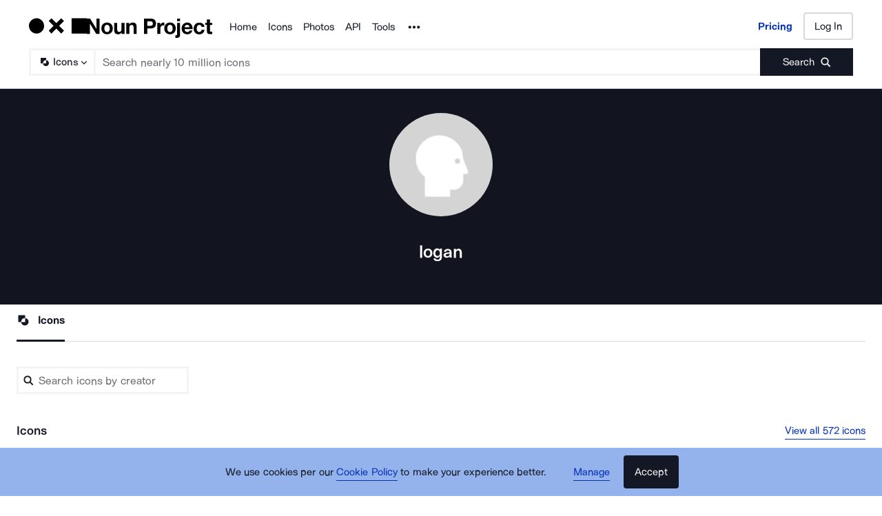

--- FILE ---
content_type: application/javascript; charset=UTF-8
request_url: https://thenounproject.com/_next/static/chunks/pages/creator/%5Busername%5D-f9ed71b0844743e2.js
body_size: 11530
content:
try{let e="undefined"!=typeof window?window:"undefined"!=typeof global?global:"undefined"!=typeof globalThis?globalThis:"undefined"!=typeof self?self:{},t=(new e.Error).stack;t&&(e._sentryDebugIds=e._sentryDebugIds||{},e._sentryDebugIds[t]="4db513ef-2800-48d9-a972-34094bc03e5a",e._sentryDebugIdIdentifier="sentry-dbid-4db513ef-2800-48d9-a972-34094bc03e5a")}catch(e){}(self.webpackChunk_N_E=self.webpackChunk_N_E||[]).push([[9691],{39066:function(e,t,n){"use strict";var i=n(47986);function r(e,t){var n;return!1!==e.fullWidthBreakoutRowCadence&&(t._rows.length+1)%e.fullWidthBreakoutRowCadence==0&&(n=!0),new i({top:t._containerHeight,left:e.containerPadding.left,width:e.containerWidth-e.containerPadding.left-e.containerPadding.right,spacing:e.boxSpacing.horizontal,targetRowHeight:e.targetRowHeight,targetRowHeightTolerance:e.targetRowHeightTolerance,edgeCaseMinRowHeight:.5*e.targetRowHeight,edgeCaseMaxRowHeight:2*e.targetRowHeight,rightToLeft:!1,isBreakoutRow:n,widowLayoutStyle:e.widowLayoutStyle})}function a(e,t,n){return t._rows.push(n),t._layoutItems=t._layoutItems.concat(n.getItems()),t._containerHeight+=n.height+e.boxSpacing.vertical,n.items}e.exports=function(e,t){var n,i,o,l,s,c,u={},d={},m={},h={};return u=Object.assign({containerWidth:1060,containerPadding:10,boxSpacing:10,targetRowHeight:320,targetRowHeightTolerance:.25,maxNumRows:Number.POSITIVE_INFINITY,forceAspectRatio:!1,showWidows:!0,fullWidthBreakoutRowCadence:!1,widowLayoutStyle:"left"},t=t||{}),m.top=isNaN(parseFloat(u.containerPadding.top))?u.containerPadding:u.containerPadding.top,m.right=isNaN(parseFloat(u.containerPadding.right))?u.containerPadding:u.containerPadding.right,m.bottom=isNaN(parseFloat(u.containerPadding.bottom))?u.containerPadding:u.containerPadding.bottom,m.left=isNaN(parseFloat(u.containerPadding.left))?u.containerPadding:u.containerPadding.left,h.horizontal=isNaN(parseFloat(u.boxSpacing.horizontal))?u.boxSpacing:u.boxSpacing.horizontal,h.vertical=isNaN(parseFloat(u.boxSpacing.vertical))?u.boxSpacing:u.boxSpacing.vertical,u.containerPadding=m,u.boxSpacing=h,d._layoutItems=[],d._awakeItems=[],d._inViewportItems=[],d._leadingOrphans=[],d._trailingOrphans=[],d._containerHeight=u.containerPadding.top,d._rows=[],d._orphans=[],u._widowCount=0,n=u,i=e.map(function(e){return e.width&&e.height?{aspectRatio:e.width/e.height}:{aspectRatio:e}}),c=[],n.forceAspectRatio&&i.forEach(function(e){e.forcedAspectRatio=!0,e.aspectRatio=n.forceAspectRatio}),i.some(function(e,t){if(isNaN(e.aspectRatio))throw Error("Item "+t+" has an invalid aspect ratio");if(l||(l=r(n,d)),o=l.addItem(e),l.isLayoutComplete()){if(c=c.concat(a(n,d,l)),d._rows.length>=n.maxNumRows)return l=null,!0;if(l=r(n,d),!o&&(o=l.addItem(e),l.isLayoutComplete())){if(c=c.concat(a(n,d,l)),d._rows.length>=n.maxNumRows)return l=null,!0;l=r(n,d)}}}),l&&l.getItems().length&&n.showWidows&&(d._rows.length?(s=d._rows[d._rows.length-1].isBreakoutRow?d._rows[d._rows.length-1].targetRowHeight:d._rows[d._rows.length-1].height,l.forceComplete(!1,s)):l.forceComplete(!1),c=c.concat(a(n,d,l)),n._widowCount=l.getItems().length),d._containerHeight=d._containerHeight-n.boxSpacing.vertical,d._containerHeight=d._containerHeight+n.containerPadding.bottom,{containerHeight:d._containerHeight,widowCount:n._widowCount,boxes:d._layoutItems}}},47986:function(e){(e.exports=function(e){this.top=e.top,this.left=e.left,this.width=e.width,this.spacing=e.spacing,this.targetRowHeight=e.targetRowHeight,this.targetRowHeightTolerance=e.targetRowHeightTolerance,this.minAspectRatio=this.width/e.targetRowHeight*(1-e.targetRowHeightTolerance),this.maxAspectRatio=this.width/e.targetRowHeight*(1+e.targetRowHeightTolerance),this.edgeCaseMinRowHeight=e.edgeCaseMinRowHeight,this.edgeCaseMaxRowHeight=e.edgeCaseMaxRowHeight,this.widowLayoutStyle=e.widowLayoutStyle,this.isBreakoutRow=e.isBreakoutRow,this.items=[],this.height=0}).prototype={addItem:function(e){var t,n,i=this.items.concat(e),r=this.width-(i.length-1)*this.spacing,a=i.reduce(function(e,t){return e+t.aspectRatio},0),o=r/this.targetRowHeight;return this.isBreakoutRow&&0===this.items.length&&e.aspectRatio>=1?(this.items.push(e),this.completeLayout(r/e.aspectRatio,"justify"),!0):a<this.minAspectRatio?(this.items.push(Object.assign({},e)),!0):a>this.maxAspectRatio?0===this.items.length?(this.items.push(Object.assign({},e)),this.completeLayout(r/a,"justify"),!0):(t=this.width-(this.items.length-1)*this.spacing,Math.abs(a-o)>Math.abs((n=this.items.reduce(function(e,t){return e+t.aspectRatio},0))-t/this.targetRowHeight))?(this.completeLayout(t/n,"justify"),!1):(this.items.push(Object.assign({},e)),this.completeLayout(r/a,"justify"),!0):(this.items.push(Object.assign({},e)),this.completeLayout(r/a,"justify"),!0)},isLayoutComplete:function(){return this.height>0},completeLayout:function(e,t){var n,i,r,a,o,l,s=this.left,c=this.width-(this.items.length-1)*this.spacing;(void 0===t||0>["justify","center","left"].indexOf(t))&&(t="left"),i=Math.max(this.edgeCaseMinRowHeight,Math.min(e,this.edgeCaseMaxRowHeight)),e!==i?(this.height=i,n=c/i/(c/e)):(this.height=e,n=1),this.items.forEach(function(e){e.top=this.top,e.width=e.aspectRatio*this.height*n,e.height=this.height,e.left=s,s+=e.width+this.spacing},this),"justify"===t?(s-=this.spacing+this.left,r=(s-this.width)/this.items.length,a=this.items.map(function(e,t){return Math.round((t+1)*r)}),1===this.items.length?(o=this.items[0],o.width-=Math.round(r)):this.items.forEach(function(e,t){t>0?(e.left-=a[t-1],e.width-=a[t]-a[t-1]):e.width-=a[t]})):"center"===t&&(l=(this.width-s)/2,this.items.forEach(function(e){e.left+=l+this.spacing},this))},forceComplete:function(e,t){"number"==typeof t?this.completeLayout(t,this.widowLayoutStyle):this.completeLayout(this.targetRowHeight,this.widowLayoutStyle)},getItems:function(){return this.items}}},27879:function(e,t,n){"use strict";var i=n(67294),r=n(99008),a=n(87583),o=n(1750),l=a.default.div.withConfig({displayName:"PremiumBadge__Badge",componentId:"sc-1mh4f7d-0"})(["display:flex;position:absolute;top:0.5rem;left:0.5rem;gap:0.5rem;background-color:rgb(0 0 0 / 0.8);color:",";padding:0.25rem 0.5rem;border-radius:4px;pointer-events:none;z-index:1;"],r.ZP.secondary.sunshine);t.Z=function(){return i.createElement(l,null,i.createElement(o.Z,{size:"sm"}),i.createElement("div",null,"Premium"))}},1750:function(e,t,n){"use strict";n(34338),n(60429);var i,r,a,o=n(67294),l=n(45697),s=n.n(l),c=n(87583),u=(i=c.css,r=function(e,t){return e&&"number"==typeof e.width&&"number"==typeof e.height?e:e&&t[e]?t[e]:{width:"16",height:"16"}},{getCss:a=function(e,t,n,a,o){if(o)return"";var l=r(e,t),s=n&&a?"".concat(a,"{ fill: ").concat(n,"; }"):"";return i(["width:","px;height:","px;",""],l.width,l.height,s)},getDimensions:r,propsToCss:function(e){return a(e.size,e.sizes,e.fillColor,e.fillColorRule,e.noStyles)},sanitizeSizes:function(e){return Object.defineProperty(e,"toString",{value:function(){return""},enumerable:!1})}}),d=u.getDimensions,m=u.getCss,h=u.propsToCss,p=(0,u.sanitizeSizes)({xs:{width:14,height:14},sm:{width:16,height:16},md:{width:20,height:20},lg:{width:24,height:24},xl:{width:40,height:40}}),f=c.default.svg.withConfig({displayName:"Crown__Image",componentId:"sc-tlnsu9-0"})(["",""],h),g=o.createElement(o.Fragment,null,o.createElement("path",{id:"Vector",d:"M11.2645 7.17272L8.42748 2.26368C8.33188 2.09878 8.1729 2 8.00278 2C7.83276 2 7.67379 2.09878 7.57818 2.26368L4.73804 7.17272C4.65338 7.31994 4.51769 7.41586 4.3671 7.43486C4.21663 7.45386 4.06655 7.3939 3.9572 7.27114L1.87303 4.91142C1.76873 4.79127 1.62565 4.72906 1.47972 4.74022C1.33381 4.7515 1.19893 4.83508 1.10889 4.97018C1.01887 5.10517 0.982215 5.27886 1.00814 5.44757L1.90726 12.6689C1.95414 13.0387 2.11282 13.3766 2.35433 13.6209C2.59584 13.8652 2.90408 13.9998 3.22307 14H12.7794C13.0984 13.9998 13.4066 13.8652 13.6481 13.6209C13.8896 13.3766 14.0483 13.0387 14.0952 12.6689L14.9943 5.44757C15.0157 5.28052 14.9762 5.11063 14.8856 4.97945C14.7949 4.84815 14.6614 4.76765 14.5176 4.75744C14.3738 4.74735 14.2329 4.8085 14.1294 4.92603L12.0453 7.27114C11.9359 7.3939 11.7858 7.45385 11.6354 7.43485C11.4848 7.41586 11.3492 7.31994 11.2645 7.17272Z",fill:"currentColor"}));f.propTypes={fillColor:s().string,fillColorRule:s().string,viewBox:s().string.isRequired,children:s().node.isRequired,size:s().oneOfType([s().string,s().shape({height:s().number.isRequired,width:s().number.isRequired})]),sizes:s().shape({height:s().number,width:s().number})},t.Z=Object.assign(f,{getDimensions:d,getCss:m,defaultProps:{children:g,viewBox:"0 0 16 16",fillColor:null,fillColorRule:"&&& path, &&& use, &&& g, &&& circle",sizes:p,size:null},displayName:"Menu"})},86900:function(e,t,n){"use strict";n.d(t,{Z:function(){return d}});var i=n(67294),r=n(45697),a=n.n(r),o=n(87583),l=n(99008),s=(0,o.keyframes)(["0%{background-color:",";}75%{background-color:",";}"],l.ZP.primary.whisker,l.ZP.primary.scheifer),c=o.default.div.withConfig({displayName:"styles__SkeletonBox",componentId:"sc-1lno42v-0"})(["position:relative;overflow:hidden;background-color:",";border-radius:",";animation:","s "," infinite;width:",";height:",";"],l.ZP.primary.whisker,function(e){return e.isCircle?"50%":0},function(e){return e.animationSpeedMs},s,function(e){return e.width},function(e){return e.height}),u=function(e){var t=e.width,n=e.height,r=e.isCircle,a=e.animationSpeedMs,o=e.className;return i.createElement(c,{className:o,width:t,height:n,isCircle:void 0!==r&&r,animationSpeedMs:void 0===a?2:a})};u.propTypes={width:a().string.isRequired,height:a().string.isRequired,isCircle:a().bool,animationSpeedMs:a().number,className:a().string};var d=u=(0,o.default)(u).withConfig({displayName:"Skeleton",componentId:"sc-6g9v73-0"})([""])},9508:function(e,t,n){"use strict";n.d(t,{Z:function(){return w}});var i=n(67294),r=n(87583),a=n(45697),o=n.n(a),l=n(84694);n(50886),n(60228),n(67602),n(41792),n(34338);var s=n(83935),c=n(99008),u=n(25153),d=r.default.a.withConfig({displayName:"styles__AnchorLink",componentId:"sc-1tspfp8-0"})([""]),m=r.default.div.withConfig({displayName:"styles__IconGridItemContainer",componentId:"sc-1tspfp8-1"})(["display:inline-flex;align-items:center;justify-content:center;background-color:",";width:100%;height:100%;","{height:61.475%;width:61.475%;}@media (max-width:","){","{height:58.62%;width:58.62%;}}@media (max-width:","){","{height:45.58%;width:45.58%;}}"],c.ZP.primary.diamond,s.Z,u.Z.beforeDesktop.rem,s.Z,u.Z.beforeTablet.rem,s.Z),h=function(e){var t=e.iconId,n=e.iconTitle,r=e.iconPreviewUrl,a=e.iconDetailPermalink;return i.createElement(d,{href:a},i.createElement(m,null,i.createElement(s.Z,{imageSrc:r,srText:"".concat(n," Icon ").concat(t),preventPointerEvents:!0})))};h.propTypes={iconId:o().string.isRequired,iconTitle:o().string.isRequired,iconPreviewUrl:o().string.isRequired,iconDetailPermalink:o().string.isRequired};var p=n(86900),f=function(){return i.createElement(m,null,i.createElement(p.Z,{width:"100%",height:"100%"}))},g=n(51384),y=function(e){var t=e.className,n=e.iconData,r=e.numberOfColumns,a=e.gridSpacingSize,o=void 0===a?(0,g.Mr)({px:24}):a;return i.createElement(l.Z,{"data-testid":"icon-grid",className:t,gridItemContent:(void 0===n?[]:n).map(function(e){var t="";return e.thumbnails.thumbnail200&&(t=e.thumbnails.thumbnail200),e.showSkeleton?i.createElement(f,null):i.createElement(h,{key:e.id,iconId:e.id,iconTitle:e.title,iconPreviewUrl:t,iconDetailPermalink:e.url})}),numberOfColumns:void 0===r?5:r,gridSpacingSize:o})};(y=(0,r.default)(y).withConfig({displayName:"IconGrid",componentId:"sc-hnxekt-0"})([""])).propTypes={className:o().string,iconData:o().arrayOf(o().shape({id:o().string.isRequired,url:o().string.isRequired,title:o().string,thumbnails:o().shape({thumbnail200:o().string.isRequired})})).isRequired,numberOfColumns:o().number.isRequired,gridSpacingSize:o().string.isRequired};var w=y},41341:function(e,t,n){"use strict";n.d(t,{fM:function(){return i},v0:function(){return r},xM:function(){return o},xw:function(){return a}});var i="SAVE_PHOTOS_TO_FAVORITES",r="SAVE_ICON_SETS_TO_FAVORITES",a="CPRO_TEAM_CHECKOUT",o="CPRO_TEAM_UPGRADE"},55130:function(e,t,n){"use strict";n(55791),n(38077),n(97195),n(60228),n(67602),n(16054),n(53476),n(67294);var i=n(68751);t.Z=function(e){var t=null,n=(0,i.xJ)();n&&Array.isArray(n.featureFlags)&&(t=n.featureFlags);var r=(0,i.qM)();if(!t&&r&&Array.isArray(r.feature_flags)&&(t=r.feature_flags),!Array.isArray(t)||!t.length)return!1;if("string"==typeof e)e=[e];else if(!Array.isArray(e))return!1;return!!(e=e.filter(function(e){return"string"==typeof e&&e})).length&&e.every(function(e){return -1!==t.indexOf(e)})}},61760:function(e,t,n){"use strict";n(59749),n(86544),n(84254),n(21057),n(68932),n(77049),n(752),n(70560),n(89730),n(34284),n(60228),n(64043),n(7409),n(12826),n(21694),n(76265);var i=n(67294),r=n(40999),a=n(25153);function o(e,t){return function(e){if(Array.isArray(e))return e}(e)||function(e,t){var n=null==e?null:"undefined"!=typeof Symbol&&e[Symbol.iterator]||e["@@iterator"];if(null!=n){var i,r,a,o,l=[],s=!0,c=!1;try{if(a=(n=n.call(e)).next,0===t){if(Object(n)!==n)return;s=!1}else for(;!(s=(i=a.call(n)).done)&&(l.push(i.value),l.length!==t);s=!0);}catch(e){c=!0,r=e}finally{try{if(!s&&null!=n.return&&(o=n.return(),Object(o)!==o))return}finally{if(c)throw r}}return l}}(e,t)||function(e,t){if(e){if("string"==typeof e)return l(e,t);var n=Object.prototype.toString.call(e).slice(8,-1);if("Object"===n&&e.constructor&&(n=e.constructor.name),"Map"===n||"Set"===n)return Array.from(e);if("Arguments"===n||/^(?:Ui|I)nt(?:8|16|32)(?:Clamped)?Array$/.test(n))return l(e,t)}}(e,t)||function(){throw TypeError("Invalid attempt to destructure non-iterable instance.\nIn order to be iterable, non-array objects must have a [Symbol.iterator]() method.")}()}function l(e,t){(null==t||t>e.length)&&(t=e.length);for(var n=0,i=Array(t);n<t;n++)i[n]=e[n];return i}t.Z=function(){var e=o((0,i.useState)(void 0),2),t=e[0],n=e[1],l=o((0,i.useState)(void 0),2),s=l[0],c=l[1],u=!!t&&t<=a.Z.beforeTablet.px,d=!!t&&t<=a.Z.beforeDesktop.px,m=!!t&&t>=a.Z.desktop.px;return(0,r.Z)(function(){var e=function(){n(window.innerWidth),c(window.innerHeight)};return window.addEventListener("resize",e),e(),function(){return window.removeEventListener("resize",e)}},[]),{browserWidth:t,browserHeight:s,isMobile:u,isTablet:d,isDesktop:m}}},20636:function(e,t,n){"use strict";n.r(t),n.d(t,{__N_SSP:function(){return e8},default:function(){return e9}});var i,r,a,o,l,s,c=n(67294),u=n(89647);n(59749),n(86544),n(34338),n(70560),n(34284),n(64043),n(57267);var d=n(49507),m=n(51255);n(39772);var h=n(11163),p=n(11454),f=n(81920);n(84254),n(21057),n(68932),n(77049),n(752),n(50886),n(89730),n(60228),n(7409),n(12826),n(21694),n(67602),n(41792),n(76265);var g=n(87583),y=n(46441),w=n(45697),b=n.n(w),v=n(68188),C=n(51384),x=n(99008),E=n(81151),R=n(25153),_=g.default.button.withConfig({displayName:"styles__TabContainer",componentId:"sc-hrpdeg-0"})(["border:none;background-color:transparent;text-decoration:none;display:inline-flex;align-items:center;padding:"," 0 ",";cursor:",";border-bottom-width:3px;border-bottom-style:solid;&:focus{outline:3px solid ",";transition:all ",";}&,&:hover,&:visited{border-bottom-color:",";}&:not(:last-child){margin-right:",";}@media (max-width:","){&:not(:last-child){margin-right:",";}}transition:all ",";"],(0,C.Mr)({px:10}),(0,C.Mr)({px:16}),function(e){return e.isActive?"default":"pointer"},x.M6,E.s,function(e){return e.isActive?x.ZP.secondary.orca:"transparent"},(0,C.Mr)({px:42.5}),R.Z.beforeTablet.rem,(0,C.Mr)({px:40}),E.s),S=(0,g.default)(v.Z).attrs({size:"lg"}).withConfig({displayName:"styles__TabText",componentId:"sc-hrpdeg-1"})(["margin-left:",";@media (max-width:","){margin-left:0;}"],(0,C.Mr)({px:10.5}),R.Z.beforeTablet.rem),k=g.default.div.withConfig({displayName:"styles__TabsContainer",componentId:"sc-hrpdeg-2"})(["box-shadow:inset 0px -1px 0px ",";@media (max-width:","){scrollbar-width:none;&::-webkit-scrollbar{display:none;}white-space:nowrap;overflow-x:scroll;}"],x.ZP.primary.scheifer,R.Z.beforeTablet.rem),I=n(75380),Z=function(e){var t=e.icon,n=e.isActive,i=e.handleClick,r=e.children,a=(0,I.S)().browserWidth<=R.Z.beforeTablet.px,o=x.ZP.secondary.orca,l=x.ZP.secondary.oolong;return c.createElement(_,{isActive:n,onClick:function(e){e.preventDefault(),i()}},!a&&c.createElement(t,{fillColor:n?o:l,size:"md"}),c.createElement(S,{bold:n,copyColor:n?o:l},r))};function T(e,t){(null==t||t>e.length)&&(t=e.length);for(var n=0,i=Array(t);n<t;n++)i[n]=e[n];return i}Z.propTypes={icon:b().elementType.isRequired,isActive:b().bool,handleClick:b().func.isRequired,elementType:b().string,children:b().node.isRequired};var M=function(e){var t,n=e.onTabClick,i=e.tabData,r=e.defaultTabIndex,a=void 0===r?0:r,o=e.className,l=(0,y.k6)(),s=function(e){if(Array.isArray(e))return e}(t=(0,c.useState)(a))||function(e,t){var n=null==e?null:"undefined"!=typeof Symbol&&e[Symbol.iterator]||e["@@iterator"];if(null!=n){var i,r,a,o,l=[],s=!0,c=!1;try{for(a=(n=n.call(e)).next;!(s=(i=a.call(n)).done)&&(l.push(i.value),2!==l.length);s=!0);}catch(e){c=!0,r=e}finally{try{if(!s&&null!=n.return&&(o=n.return(),Object(o)!==o))return}finally{if(c)throw r}}return l}}(t,2)||function(e,t){if(e){if("string"==typeof e)return T(e,2);var n=Object.prototype.toString.call(e).slice(8,-1);if("Object"===n&&e.constructor&&(n=e.constructor.name),"Map"===n||"Set"===n)return Array.from(e);if("Arguments"===n||/^(?:Ui|I)nt(?:8|16|32)(?:Clamped)?Array$/.test(n))return T(e,2)}}(t,2)||function(){throw TypeError("Invalid attempt to destructure non-iterable instance.\nIn order to be iterable, non-array objects must have a [Symbol.iterator]() method.")}(),u=s[0],d=s[1];return(0,c.useEffect)(function(){if(u!==a){var e=i[u],t=e.useRouterLink,n=e.href;n&&(t?l.push(n):window.location.assign(n))}},[u]),c.createElement(k,{"data-testid":"tabs",className:o},i.map(function(e,t){return c.createElement(Z,{handleClick:function(){u!==t&&n&&n(t),d(t)},key:e.name,isActive:u===t,icon:e.icon},e.name)}))};M.propTypes={tabData:b().array.isRequired,defaultTabIndex:b().number,onTabClick:b().func};var P=M=(0,g.default)(M).withConfig({displayName:"Tabs",componentId:"sc-16on8zv-0"})([""]),N=n(50664),z=function(){var e,t,n=(0,h.useRouter)(),i=(0,u.v9)(N.mM),r=i.selectedTab,a=i.isIconCreator,o=i.isPhotoCreator,l=(0,u.I0)(),s=null==n||null===(e=n.query)||void 0===e?void 0:e.tab,d=null==n||null===(t=n.query)||void 0===t?void 0:t.username;if((0,c.useEffect)(function(){s&&s!==r&&l((0,N.x2)(s))},[s,r,l]),!r)return null;var m=[];a&&m.push({name:"Icons",icon:p.Z,tabId:N.K7.ICONS}),o&&m.push({name:"Photos",icon:f.Z,tabId:N.K7.PHOTOS});var g=m.findIndex(function(e){return e.tabId===(s||r)});return c.createElement(P,{tabData:m,defaultTabIndex:g,onTabClick:function(e){var t=m[e].tabId;null==n||n.replace("/creator/".concat(d,"/?tab=").concat(t),void 0,{scroll:!1})}})};n(60429);var O=(i=g.css,r=function(e,t){return e&&"number"==typeof e.width&&"number"==typeof e.height?e:e&&t[e]?t[e]:{width:"24",height:"24"}},{getCss:a=function(e,t,n,a,o){if(o)return"";var l=r(e,t),s=n&&a?"".concat(a,"{ fill: ").concat(n,"; }"):"";return i(["width:","px;height:","px;",""],l.width,l.height,s)},getDimensions:r,propsToCss:function(e){return a(e.size,e.sizes,e.fillColor,e.fillColorRule,e.noStyles)},sanitizeSizes:function(e){return Object.defineProperty(e,"toString",{value:function(){return""},enumerable:!1})}}),A=O.getDimensions,L=O.getCss,j=O.propsToCss,H=(0,O.sanitizeSizes)({xs:{width:14,height:14},sm:{width:16,height:16},md:{width:20,height:20},lg:{width:24,height:24},xl:{width:40,height:40}}),q=g.default.svg.withConfig({displayName:"Location__Image",componentId:"sc-1eeqepc-0"})(["",""],j),D=c.createElement(c.Fragment,null,c.createElement("path",{fill:x.ZP.secondary.orca,fillRule:"evenodd",d:"M4 9.112C4 5.183 7.584 2 12.002 2 16.419 2 20 5.184 20 9.113a6.441 6.441 0 01-.464 2.394c-1.449 4.233-5.866 9.56-7.169 11.075a.479.479 0 01-.73 0c-1.303-1.515-5.721-6.842-7.17-11.077-.269-.67-.43-1.389-.459-2.135l-.002-.054C4.003 9.246 4 9.178 4 9.112zM12 12a3 3 0 100-6 3 3 0 000 6z",clipRule:"evenodd",key:"key-0"}));q.propTypes={fillColor:b().string,fillColorRule:b().string,viewBox:b().string.isRequired,children:b().node.isRequired,size:b().oneOfType([b().string,b().shape({height:b().number.isRequired,width:b().number.isRequired})]),sizes:b().shape({height:b().number,width:b().number})};var F=Object.assign(q,{getDimensions:A,getCss:L,defaultProps:{children:D,viewBox:"0 0 24 24",fillColor:null,fillColorRule:"&&& path, &&& use, &&& g, &&& circle",sizes:H,size:null},displayName:"Location"}),B=n(10452),U=n(46100),W=n(55054),V=n(94308),G=n(21737),K=n(29539),$=(o=g.css,l=function(e,t){return e&&"number"==typeof e.width&&"number"==typeof e.height?e:e&&t[e]?t[e]:{width:"24",height:"24"}},{getCss:s=function(e,t,n,i,r){if(r)return"";var a=l(e,t),s=n&&i?"".concat(i,"{ fill: ").concat(n,"; }"):"";return o(["width:","px;height:","px;",""],a.width,a.height,s)},getDimensions:l,propsToCss:function(e){return s(e.size,e.sizes,e.fillColor,e.fillColorRule,e.noStyles)},sanitizeSizes:function(e){return Object.defineProperty(e,"toString",{value:function(){return""},enumerable:!1})}}),J=$.getDimensions,X=$.getCss,Y=$.propsToCss,Q=(0,$.sanitizeSizes)({xs:{width:14,height:14},sm:{width:16,height:16},md:{width:20,height:20},lg:{width:24,height:24},xl:{width:40,height:40}}),ee=g.default.svg.withConfig({displayName:"Linkedin__Image",componentId:"sc-8u3tj-0"})(["",""],Y),et=c.createElement(c.Fragment,null,c.createElement("path",{fill:x.ZP.secondary.orca,fillRule:"evenodd",d:"M4.322 3C3.592 3 3 3.577 3 4.29v15.42c0 .713.592 1.29 1.322 1.29h15.243c.73 0 1.322-.577 1.322-1.29V4.29c0-.713-.592-1.29-1.322-1.29H4.322zm4.1 15.068V9.94H5.72v8.128h2.702zM7.072 8.83c.941 0 1.528-.624 1.528-1.404-.018-.798-.587-1.405-1.511-1.405-.924 0-1.528.607-1.528 1.405 0 .78.586 1.404 1.493 1.404h.017zm2.845 9.238h2.701v-4.54c0-.242.018-.485.09-.659.195-.485.64-.988 1.386-.988.977 0 1.368.746 1.368 1.838v4.349h2.701v-4.66c0-2.497-1.332-3.66-3.11-3.66-1.433 0-2.076.789-2.435 1.342V9.94H9.917c.035.762 0 8.128 0 8.128zm2.701-6.978v.028H12.6l.018-.028z",clipRule:"evenodd",key:"key-0"}));ee.propTypes={fillColor:b().string,fillColorRule:b().string,viewBox:b().string.isRequired,children:b().node.isRequired,size:b().oneOfType([b().string,b().shape({height:b().number.isRequired,width:b().number.isRequired})]),sizes:b().shape({height:b().number,width:b().number})};var en=Object.assign(ee,{getDimensions:J,getCss:X,defaultProps:{children:et,viewBox:"0 0 24 24",fillColor:null,fillColorRule:"&&& path, &&& use, &&& g, &&& circle",sizes:Q,size:null},displayName:"Linkedin"}),ei=n(11521),er=g.default.img.withConfig({displayName:"styles__Avatar",componentId:"sc-1fhe2wx-0"})(["width:",";height:",";border-radius:50%;margin-bottom:",";@media (max-width:","){margin-bottom:",";}@media (max-width:","){margin-bottom:",";}"],(0,C.Mr)({px:150}),(0,C.Mr)({px:150}),(0,C.Mr)({px:32}),R.Z.beforeDesktop.rem,(0,C.Mr)({px:28}),R.Z.beforeTablet.rem,(0,C.Mr)({px:24})),ea=(0,g.default)(B.Z).attrs({size:"lg",type:"h1",headingColor:x.ZP.primary.snow}).withConfig({displayName:"styles__Name",componentId:"sc-1fhe2wx-1"})(["text-align:center;"]);g.default.a.withConfig({displayName:"styles__Website",componentId:"sc-1fhe2wx-2"})(["text-decoration:none;","{"," &:hover{","}}color:",";"],v.Z,ei.pF,ei.v2,x.ZP.secondary.orca);var eo=(0,g.default)(v.Z).attrs({size:"lg",type:"p",copyColor:x.ZP.primary.snow}).withConfig({displayName:"styles__Description",componentId:"sc-1fhe2wx-3"})(["max-width:",";text-align:center;margin:0 auto ",";"],(0,C.Mr)({px:710}),(0,C.Mr)({px:24})),el=(0,g.default)(v.Z).attrs({size:"md",type:"span",copyColor:x.ZP.secondary.dolphin}).withConfig({displayName:"styles__LocationText",componentId:"sc-1fhe2wx-4"})([""]),es=g.default.div.withConfig({displayName:"styles__Location",componentId:"sc-1fhe2wx-5"})(["text-align:center;display:inline-flex;align-items:center;","{margin-right:",";}"],F,(0,C.Mr)({px:8})),ec=g.default.div.withConfig({displayName:"styles__Socials",componentId:"sc-1fhe2wx-6"})(["margin-bottom:",";& > *:not(:last-child){margin-right:",";}a{text-decoration:none;"," path,"," path,"," path,"," path,"," path,"," path{transition:all ",";}&:hover{"," path,"," path,"," path,"," path,"," path,"," path{fill:",";transition:all ",";}}}"],(0,C.Mr)({px:16}),(0,C.Mr)({px:20}),W.Z,K.Z,U.Z,V.Z,en,G.Z,E.s,W.Z,K.Z,U.Z,V.Z,en,G.Z,x.ZP.primary.diamond,E.s),eu=g.default.div.withConfig({displayName:"styles__NameAndLocationContainer",componentId:"sc-1fhe2wx-7"})(["margin-bottom:",";"],(0,C.Mr)({px:24})),ed=g.default.div.withConfig({displayName:"styles__SocialsContainer",componentId:"sc-1fhe2wx-8"})(["text-align:center;"]),em=(0,g.default)(m.Z).attrs({"data-testid":"profile-header",topSpacing:"2xl",bottomSpacing:"2xl",textColor:x.ZP.secondary.orca,bgColor:x.ZP.secondary.cosmic}).withConfig({displayName:"styles__Container",componentId:"sc-1fhe2wx-9"})(["text-align:center;"]),eh=function(){var e=(0,u.v9)(N.mM).info,t=e.city,n=e.country;if(!t&&!n)return null;var i="";return t&&!n&&(i=t),!t&&n&&(i=n),t&&n&&(i="".concat(t,", ").concat(n)),c.createElement(es,null,c.createElement(F,{fillColor:x.ZP.secondary.dolphin,size:"sm"}),c.createElement(el,null,i))},ep=n(35246),ef=function(){var e=(0,u.v9)(N.mM).info,t=e.facebook,n=e.twitter,i=e.dribbble,r=e.behance,a=e.linkedin,o=e.instagram,l=e.website,s={fillColor:x.ZP.accent.darkMode.suenosBuenos,size:"md"};return c.createElement(c.Fragment,null,c.createElement(ec,null,t&&c.createElement("a",{"data-testid":"facebook-link",href:"https://www.facebook.com/".concat(t),target:"_blank",title:"Creator Facebook username ".concat(t)},c.createElement(W.Z,s)),n&&c.createElement("a",{"data-testid":"twitter-link",href:"https://www.twitter.com/".concat(n),target:"_blank",title:"Creator Twitter username ".concat(n)},c.createElement(K.Z,s)),i&&c.createElement("a",{"data-testid":"dribbble-link",href:"https://www.dribbble.com/".concat(i),target:"_blank",title:"Creator Dribbble username ".concat(i)},c.createElement(V.Z,s)),r&&c.createElement("a",{"data-testid":"behance-link",href:"https://www.behance.net/".concat(r),target:"_blank",title:"Creator Behance username ".concat(r)},c.createElement(U.Z,s)),a&&c.createElement("a",{"data-testid":"linkedin-link",href:"https://www.linkedin.com/".concat(a),target:"_blank",title:"Creator LinkedIn username ".concat(a)},c.createElement(en,s)),o&&c.createElement("a",{"data-testid":"instagram-link",href:"https://www.instagram.com/".concat(o),target:"_blank",title:"Creator Instagram username ".concat(o)},c.createElement(G.Z,s))),l&&c.createElement("div",null,c.createElement(ep.Z,{"data-testid":"website-link",href:"".concat(l),target:"_blank",title:"Creator Website",styleType:"primary",size:"lg",darkMode:!0},l)))},eg=function(){var e=(0,u.v9)(N.mM).info,t=e.name,n=e.username,i=e.avatarUrl,r=e.description;return c.createElement(em,null,c.createElement(er,{src:i,alt:"".concat(n," avatar")}),c.createElement(eu,null,c.createElement(ea,null,t||n),c.createElement(eh,null)),r&&c.createElement(eo,null,r),c.createElement(ed,null,c.createElement(ef,null)))};n(78150),n(48324);var ey=n(9995),ew=function(e){var t=e.items,n=e.totalCount,i=e.LoadMore,r=e.isLink,a=t.length<n;return c.createElement(c.Fragment,null,c.createElement(eb,{items:t,isLink:r}),a&&c.createElement(i,null))},eb=c.memo(function(e){var t=e.items,n=e.isLink;return c.createElement(ey.Z,{collections:t,isLink:n})},function(e,t){var n=e.items.map(function(e){return e.id}),i=t.items.map(function(e){return e.id});return JSON.stringify(n)===JSON.stringify(i)});ew.propTypes={items:b().array.isRequired,totalCount:b().number.isRequired,LoadMore:b().func.isRequired,isLink:b().bool},n(86466);var ev=n(82032),eC=n(5183),ex=n(91140),eE=n(18778),eR=(0,g.default)(m.Z).attrs({topSpacing:"2xl",bottomSpacing:"none",removeLeftRightPadding:!0}).withConfig({displayName:"styles__SubpageContainer",componentId:"sc-16hf9lk-0"})(["section:not(:last-child){margin-bottom:",";@media (max-width:","){margin-bottom:",";}@media (max-width:","){margin-bottom:",";}}"],(0,C.Mr)({px:48}),R.Z.beforeTablet.rem,(0,C.Mr)({px:40}),R.Z.beforeDesktop.rem,(0,C.Mr)({px:32})),e_=g.default.a.withConfig({displayName:"styles__StyledTextLink",componentId:"sc-16hf9lk-1"})(["",""],(0,eE.eq)({size:"md",styleType:"primary"})),eS=g.default.div.withConfig({displayName:"styles__SearchAndLinkContainer",componentId:"sc-16hf9lk-2"})(["display:flex;justify-content:",";align-items:center;margin-bottom:",";@media (max-width:","){margin-bottom:",";}@media (max-width:","){margin-bottom:",";}"],function(e){return e.noSearch?"flex-end":"space-between"},(0,C.Mr)({px:40}),R.Z.beforeDesktop.rem,(0,C.Mr)({px:36}),R.Z.beforeTablet.rem,(0,C.Mr)({px:32})),ek=g.default.div.withConfig({displayName:"styles__BrowseAllContent",componentId:"sc-16hf9lk-3"})(["display:flex;justify-content:center;"]),eI=(0,g.default)(eC.Z).withConfig({displayName:"styles__BrowseAllContentButton",componentId:"sc-16hf9lk-4"})(["margin:0 auto;margin-top:",";@media (max-width:","){margin-top:",";}@media (max-width:","){margin-top:",";}"],(0,C.Mr)({px:40}),R.Z.beforeTablet.rem,(0,C.Mr)({px:36}),R.Z.beforeDesktop.rem,(0,C.Mr)({px:32})),eZ=g.default.input.attrs({type:"text","data-testid":"creator-search-input",style:{backgroundImage:"url(".concat("/_next/static/media/icon-search.eadf657e.svg",")")}}).withConfig({displayName:"styles__SearchInput",componentId:"sc-16hf9lk-5"})([""," padding-left:",";background-repeat:no-repeat;background-position-y:center;background-position-x:",";background-size:"," ",";width:",";margin-bottom:",";@media (max-width:","){margin-bottom:",";}@media (max-width:","){margin-bottom:",";}&:hover{","}&:focus{","}&::placeholder{","}"],ex.v.BASE,(0,C.Mr)({px:32}),(0,C.Mr)({px:9}),(0,C.Mr)({px:16}),(0,C.Mr)({px:16}),(0,C.Mr)({px:250}),(0,C.Mr)({px:40}),R.Z.beforeDesktop.rem,(0,C.Mr)({px:36}),R.Z.beforeTablet.rem,(0,C.Mr)({px:32}),ex.v.HOVER,ex.v.FOCUS,ex.v.PLACEHOLDER),eT=function(e){var t=e.href,n=e.contentType,i=e.contentCount;if(!i)return null;var r=1===i?"View 1 ".concat(n):"View all ".concat(i.toLocaleString()," ").concat(n,"s");return c.createElement(ek,null,c.createElement(eI,{href:t},r))};eT.propTypes={contentCount:b().number.isRequired,contentType:b().oneOf(Object.values(ev.zv)).isRequired,href:b().string.isRequired};var eM=function(e){var t=e.contentCount,n=e.contentType,i=e.href;if(!t)return null;var r=1===t?"View 1 ".concat(n):"View all ".concat(t.toLocaleString()," ").concat(n,"s");return c.createElement(e_,{href:i},r)};eM.propTypes={contentCount:b().number.isRequired,contentType:b().oneOf(Object.values(ev.zv)).isRequired,href:b().string.isRequired};var eP=n(99327),eN=function(){var e=(0,u.v9)(N.mM),t=e.info.username,n=e.collections,i=n.items,r=n.totalCount;if(!r)return null;var a={contentCount:r,contentType:ev.zv.iconSet,username:t,href:eP.fb.replace(":username",t)};return c.createElement("section",null,c.createElement(eS,null,c.createElement(B.Z,{size:"sm"},"Icon Sets"),c.createElement(eM,a)),c.createElement(ew,{totalCount:0,items:i,LoadMore:function(){return null}}),c.createElement(eT,a))},ez=n(9508),eO=n(17563);function eA(e,t){(null==t||t>e.length)&&(t=e.length);for(var n=0,i=Array(t);n<t;n++)i[n]=e[n];return i}var eL=function(){var e,t=(0,u.v9)(N.mM).info,n=function(e){if(Array.isArray(e))return e}(e=(0,c.useState)(""))||function(e,t){var n=null==e?null:"undefined"!=typeof Symbol&&e[Symbol.iterator]||e["@@iterator"];if(null!=n){var i,r,a,o,l=[],s=!0,c=!1;try{for(a=(n=n.call(e)).next;!(s=(i=a.call(n)).done)&&(l.push(i.value),2!==l.length);s=!0);}catch(e){c=!0,r=e}finally{try{if(!s&&null!=n.return&&(o=n.return(),Object(o)!==o))return}finally{if(c)throw r}}return l}}(e,2)||function(e,t){if(e){if("string"==typeof e)return eA(e,2);var n=Object.prototype.toString.call(e).slice(8,-1);if("Object"===n&&e.constructor&&(n=e.constructor.name),"Map"===n||"Set"===n)return Array.from(e);if("Arguments"===n||/^(?:Ui|I)nt(?:8|16|32)(?:Clamped)?Array$/.test(n))return eA(e,2)}}(e,2)||function(){throw TypeError("Invalid attempt to destructure non-iterable instance.\nIn order to be iterable, non-array objects must have a [Symbol.iterator]() method.")}(),i=n[0],r=n[1];return c.createElement("form",{onSubmit:function(e){if(e.preventDefault(),""!==i){var n=eO.stringify({q:i,name:t.name,avatarUrl:t.avatarUrl}),r="".concat(eP.Qn.replace(":username",encodeURIComponent(t.username)),"?").concat(n);window.location.assign(r)}}},c.createElement(eZ,{size:"md",value:i,onChange:function(e){return r(e.target.value)},placeholder:"Search icons by creator"}))},ej=n(61760),eH=function(){var e,t,n=(0,ej.Z)().isMobile,i=(0,u.v9)(N.mM),r=i.info.username,a=i.icons,o=a.items,l=a.totalCount;if(!l)return null;n?(e=2,t=(0,C.Mr)({px:16})):(e=5,t=(0,C.Mr)({px:24}));var s={contentCount:l,contentType:ev.zv.icon,username:r,href:eP.Uq.replace(":username",r)};return c.createElement("section",null,c.createElement(eL,null),c.createElement(eS,null,c.createElement(B.Z,{size:"sm"},"Icons"),c.createElement(eM,s)),c.createElement(ez.Z,{numberOfColumns:e,gridSpacingSize:t,iconData:o}),c.createElement(eT,s))},eq=function(){return c.createElement(eR,{"data-testid":"creator-profile-icons-page"},c.createElement(eH,null),c.createElement(eN,null))},eD=n(39066),eF=n.n(eD),eB=g.default.div.attrs(function(e){var t=e.top,n=e.left,i=e.height,r=e.width;return{style:{top:(0,C.Mr)({px:t}),left:(0,C.Mr)({px:n}),width:(0,C.Mr)({px:r}),height:(0,C.Mr)({px:i})}}}).withConfig({displayName:"styles__GridItemContainer",componentId:"sc-1wc05a1-0"})(["position:absolute;"]),eU=g.default.div.attrs({"data-testid":"justified-grid"}).withConfig({displayName:"styles__GridContainer",componentId:"sc-1wc05a1-1"})(["position:relative;height:",";"],function(e){var t=e.height;return(0,C.Mr)({px:t})}),eW=n(68483);function eV(){return(eV=Object.assign?Object.assign.bind():function(e){for(var t=1;t<arguments.length;t++){var n=arguments[t];for(var i in n)Object.prototype.hasOwnProperty.call(n,i)&&(e[i]=n[i])}return e}).apply(this,arguments)}var eG=function(e){var t=e.itemRatios,n=e.items,i=e.itemSpacing,r=e.targetRowHeight,a=(0,eW.Z)(),o=a.containerWidth,l=a.containerRef,s=eF()(t,{containerWidth:o||1,targetRowHeight:void 0===r?265:r,boxSpacing:void 0===i?24:i,containerPadding:0}),u=s.boxes,d=s.containerHeight;return c.createElement(eU,{height:d,ref:l},u.map(function(e,t){return c.createElement(eB,eV({key:t},e),n[t])}))};eG.propTypes={items:b().arrayOf(b().element).isRequired,itemRatios:b().arrayOf(b().number).isRequired,itemSpacing:b().number,targetRowHeight:b().number};var eK=n(83935),e$=n(27879);function eJ(e,t){(null==t||t>e.length)&&(t=e.length);for(var n=0,i=Array(t);n<t;n++)i[n]=e[n];return i}var eX=function(){var e,t=(0,u.v9)(N.mM).info,n=eP.sN.replace(":username",encodeURIComponent(null==t?void 0:t.username)),i=function(e){if(Array.isArray(e))return e}(e=(0,c.useState)(""))||function(e,t){var n=null==e?null:"undefined"!=typeof Symbol&&e[Symbol.iterator]||e["@@iterator"];if(null!=n){var i,r,a,o,l=[],s=!0,c=!1;try{for(a=(n=n.call(e)).next;!(s=(i=a.call(n)).done)&&(l.push(i.value),2!==l.length);s=!0);}catch(e){c=!0,r=e}finally{try{if(!s&&null!=n.return&&(o=n.return(),Object(o)!==o))return}finally{if(c)throw r}}return l}}(e,2)||function(e,t){if(e){if("string"==typeof e)return eJ(e,2);var n=Object.prototype.toString.call(e).slice(8,-1);if("Object"===n&&e.constructor&&(n=e.constructor.name),"Map"===n||"Set"===n)return Array.from(e);if("Arguments"===n||/^(?:Ui|I)nt(?:8|16|32)(?:Clamped)?Array$/.test(n))return eJ(e,2)}}(e,2)||function(){throw TypeError("Invalid attempt to destructure non-iterable instance.\nIn order to be iterable, non-array objects must have a [Symbol.iterator]() method.")}(),r=i[0],a=i[1],o=(0,c.useCallback)(function(e){r||e.preventDefault()},[r]);return c.createElement("form",{action:n,method:"get",onSubmit:o},c.createElement(eZ,{type:"search",size:"md",name:"q",value:r,onChange:function(e){return a(e.target.value)},placeholder:"Search photos by creator","aria-label":"Search photos by ".concat(null==t?void 0:t.name),autoComplete:"off"}))},eY=function(){var e=(0,u.v9)(N.mM),t=e.info.username,n=e.photos,i=n.items,r=n.totalCount;if(!r)return c.createElement(eR,{"data-testid":"creator-profile-photos-page"},c.createElement(B.Z,{size:"lg"},"This creator does not have photos."));var a=i.map(function(e){return e.ratio}),o=i.map(function(e,t){return c.createElement("a",{key:t,href:eP.CC.replace(":photoSlugWithId",e.slugWithId)},c.createElement(eK.Z,{imageSrc:e.assets.thumbnailMedium,srText:e.title},e.isPremium&&c.createElement(e$.Z,null)))}),l={contentCount:r,contentType:ev.zv.photo,href:eP.$M.replace(":username",t)};return c.createElement(eR,{"data-testid":"creator-profile-photos-page"},c.createElement(eX,null),c.createElement(eS,null,c.createElement(B.Z,{size:"sm"},"Photos"),c.createElement(eM,l)),c.createElement(eG,{itemRatios:a,items:o}),c.createElement(eT,l))},eQ=function(){var e,t=(0,u.v9)(N.mM),n=t.info,i=t.isIconCreator,r=t.isPhotoCreator,a=t.icons,o=t.photos,l=t.selectedTab,s=n.username,h=n.twitter,p=n.facebook,f=n.behance,g=n.dribbble,y=n.linkedin,w=n.instagram,b=n.description,v=null;l===N.K7.ICONS&&(v=c.createElement(eq,null)),l===N.K7.PHOTOS&&(v=c.createElement(eY,null));var C="".concat(ev.NE).concat(eP.eg.replace(":username",encodeURIComponent(s))),x="",E="";return i&&r?(x="Free Images by ".concat(n.name," - Noun Project"),E="Browse ".concat((a.totalCount+o.totalCount).toLocaleString()," royalty free icons and photos by ").concat(n.name," at Noun Project. Find the perfect free pictures for your next project.")):r?(x="Free Photos by ".concat(n.name," - Noun Project"),E="Browse ".concat(o.totalCount.toLocaleString()," royalty free images by ").concat(n.name," at Noun Project. Find the perfect stock photos for your next project.")):(x="Free Icons by ".concat(n.name," - Noun Project"),E="Browse ".concat(a.totalCount.toLocaleString()," free vector and PNG icons by ").concat(n.name," at Noun Project. Find the perfect royalty free images for your next project.")),c.createElement(c.Fragment,null,c.createElement(d.Z,{title:x,canonicalURL:C,description:E,useSocialMediaTags:!0,previewImg:n.avatarUrl,previewImgAlt:"".concat(n.name," avatar"),indexContent:"index,follow,max-image-preview:large",structuredData:{"@context":"https://schema.org","@type":"Person",title:x,name:n.name,image:n.avatarUrl,sameAs:(e=[],h&&e.push("https://twitter.com/".concat(h)),p&&e.push("https://www.facebook.com/".concat(p)),f&&e.push("https://www.behance.net/".concat(f)),g&&e.push("https://dribbble.com/".concat(g)),y&&e.push("https://www.linkedin.com/".concat(y)),w&&e.push("https://www.instagram.com/".concat(w)),e),description:b||E,contentUrl:C}}),c.createElement(eg,null),c.createElement(m.Z,{topSpacing:"none","data-testid":"creator-profile-page"},c.createElement(z,null),v))},e0=n(41341),e1=n(55130),e2=n(9218),e4=function(){var e=(0,u.v9)(N.mM).info,t=e.name,n=e.username,i=(0,u.v9)(e2.PR),r=i.isAnonymous,a=i.username,o=t||n,l=r?eP.kP:eP.yh.replace(":username",encodeURIComponent(a)),s=(0,e1.Z)(e0.v0),h=(0,e1.Z)(e0.fM);return c.createElement(c.Fragment,null,c.createElement(d.Z,{noindex:!0,title:o,description:"".concat(o," at Noun Project")}),c.createElement(m.Z,null,c.createElement(B.Z,{size:"lg",bottomSpacing:"2xl",type:"p"},o," hasn't contributed icons or photos"),c.createElement(m.Z,{topSpacing:"none",bottomSpacing:"xl",removeLeftRightPadding:!0},c.createElement(v.Z,{type:"p",size:"xl",bold:!0},"Become a Creator Now"),c.createElement("p",null,c.createElement(ep.Z,{href:eP.P7,size:"lg",styleType:"primary"},"Submit icons")),c.createElement("p",null,c.createElement(ep.Z,{href:eP.Ye,size:"lg",styleType:"primary"},"Submit photos"))),s&&h?c.createElement(c.Fragment,null,c.createElement(v.Z,{type:"p",size:"xl",bold:!0},"Looking for your saved assets?"),c.createElement("p",null,c.createElement(ep.Z,{href:l,size:"lg",styleType:"primary"},"Saved icons")),c.createElement("p",null,c.createElement(ep.Z,{href:eP.Ow,size:"lg",styleType:"primary"},"Saved icon sets")),c.createElement("p",null,c.createElement(ep.Z,{href:eP.LP,size:"lg",styleType:"primary"},"Saved photos"))):c.createElement(v.Z,{type:"p",size:"xl",bold:!0},"Looking for your saved icons?"," ",c.createElement(ep.Z,{href:l,size:"xl",styleType:"primary"},"Find your kits here"))))},e8=!0,e9=function(){return(0,u.v9)(N.mM).isCreator?c.createElement(eQ,null):c.createElement(e4,null)}},32485:function(e,t,n){(window.__NEXT_P=window.__NEXT_P||[]).push(["/creator/[username]",function(){return n(20636)}])}},function(e){e.O(0,[4593,9607,2404,9995,2888,9774,179],function(){return e(e.s=32485)}),_N_E=e.O()}]);

--- FILE ---
content_type: image/svg+xml
request_url: https://thenounproject.com/_next/static/media/icon-search.eadf657e.svg
body_size: 514
content:
<svg width="24" height="24" viewBox="0 0 24 24" fill="none" xmlns="http://www.w3.org/2000/svg">
<path d="M17.1213 15L22.7187 20.5974C22.914 20.7927 22.914 21.1093 22.7187 21.3045L21.3045 22.7187C21.1093 22.914 20.7927 22.914 20.5974 22.7187L15 17.1213L17.1213 15Z" fill="#16161D"/>
<mask id="path-2-inside-1" fill="white">
<path fill-rule="evenodd" clip-rule="evenodd" d="M10.5 19C15.1944 19 19 15.1944 19 10.5C19 5.80558 15.1944 2 10.5 2C5.80558 2 2 5.80558 2 10.5C2 15.1944 5.80558 19 10.5 19ZM10.5 16.25C13.6756 16.25 16.25 13.6756 16.25 10.5C16.25 7.32436 13.6756 4.75 10.5 4.75C7.32436 4.75 4.75 7.32436 4.75 10.5C4.75 13.6756 7.32436 16.25 10.5 16.25Z"/>
</mask>
<path fill-rule="evenodd" clip-rule="evenodd" d="M10.5 19C15.1944 19 19 15.1944 19 10.5C19 5.80558 15.1944 2 10.5 2C5.80558 2 2 5.80558 2 10.5C2 15.1944 5.80558 19 10.5 19ZM10.5 16.25C13.6756 16.25 16.25 13.6756 16.25 10.5C16.25 7.32436 13.6756 4.75 10.5 4.75C7.32436 4.75 4.75 7.32436 4.75 10.5C4.75 13.6756 7.32436 16.25 10.5 16.25Z" fill="#C4C4C4"/>
<path d="M17 10.5C17 14.0899 14.0899 17 10.5 17V21C16.299 21 21 16.299 21 10.5H17ZM10.5 4C14.0899 4 17 6.91015 17 10.5H21C21 4.70101 16.299 0 10.5 0V4ZM4 10.5C4 6.91015 6.91015 4 10.5 4V0C4.70101 0 0 4.70101 0 10.5H4ZM10.5 17C6.91015 17 4 14.0899 4 10.5H0C0 16.299 4.70101 21 10.5 21V17ZM14.25 10.5C14.25 12.5711 12.5711 14.25 10.5 14.25V18.25C14.7802 18.25 18.25 14.7802 18.25 10.5H14.25ZM10.5 6.75C12.5711 6.75 14.25 8.42893 14.25 10.5H18.25C18.25 6.21979 14.7802 2.75 10.5 2.75V6.75ZM6.75 10.5C6.75 8.42893 8.42893 6.75 10.5 6.75V2.75C6.21979 2.75 2.75 6.21979 2.75 10.5H6.75ZM10.5 14.25C8.42893 14.25 6.75 12.5711 6.75 10.5H2.75C2.75 14.7802 6.21979 18.25 10.5 18.25V14.25Z" fill="#16161D" mask="url(#path-2-inside-1)"/>
</svg>
